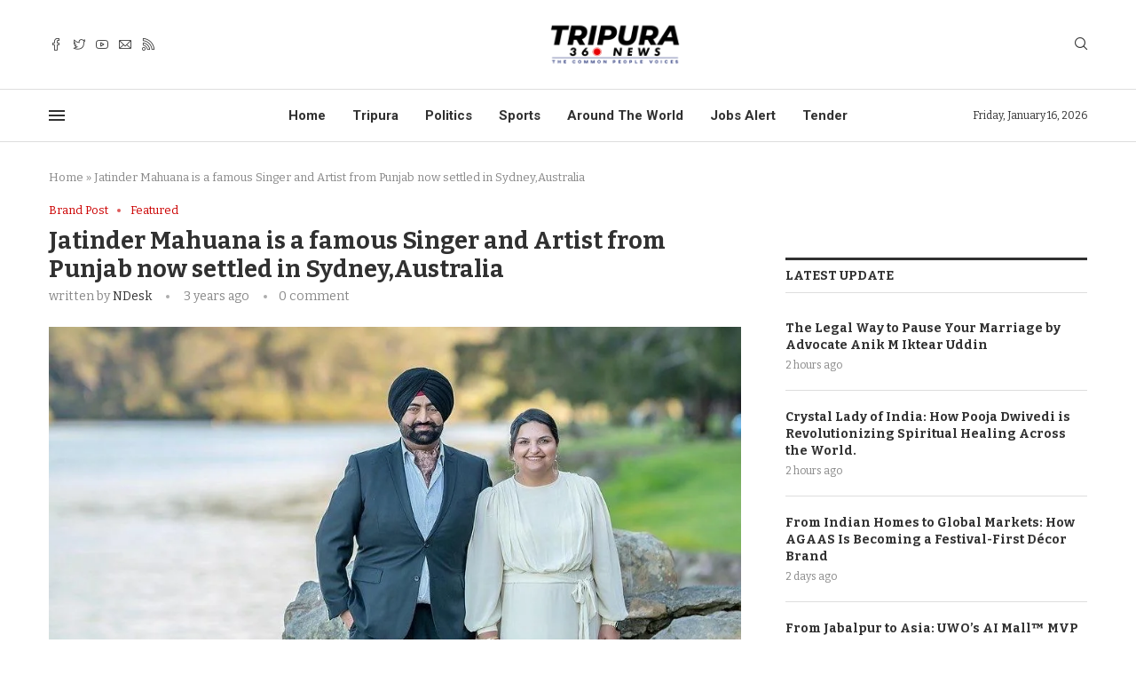

--- FILE ---
content_type: text/html; charset=utf-8
request_url: https://www.google.com/recaptcha/api2/aframe
body_size: 266
content:
<!DOCTYPE HTML><html><head><meta http-equiv="content-type" content="text/html; charset=UTF-8"></head><body><script nonce="g6DyfJtOqR8EwSIFFhcspA">/** Anti-fraud and anti-abuse applications only. See google.com/recaptcha */ try{var clients={'sodar':'https://pagead2.googlesyndication.com/pagead/sodar?'};window.addEventListener("message",function(a){try{if(a.source===window.parent){var b=JSON.parse(a.data);var c=clients[b['id']];if(c){var d=document.createElement('img');d.src=c+b['params']+'&rc='+(localStorage.getItem("rc::a")?sessionStorage.getItem("rc::b"):"");window.document.body.appendChild(d);sessionStorage.setItem("rc::e",parseInt(sessionStorage.getItem("rc::e")||0)+1);localStorage.setItem("rc::h",'1768618127425');}}}catch(b){}});window.parent.postMessage("_grecaptcha_ready", "*");}catch(b){}</script></body></html>